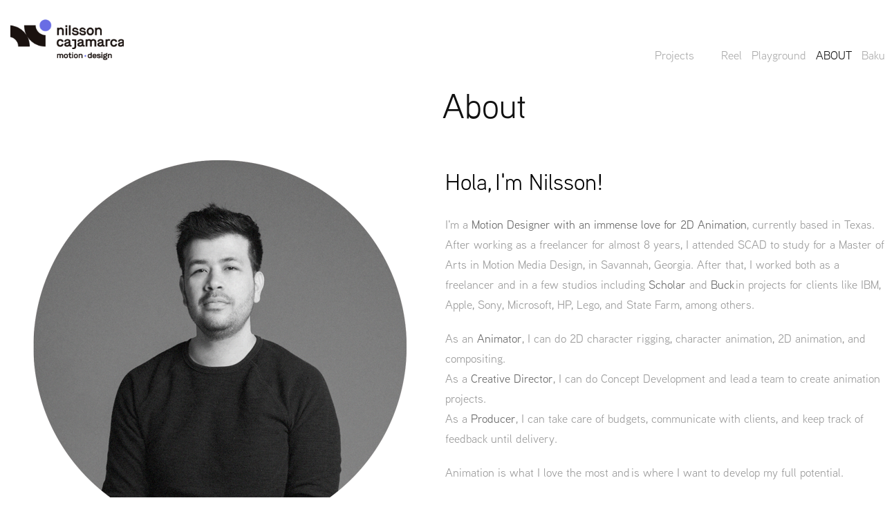

--- FILE ---
content_type: text/html; charset=utf-8
request_url: https://nilssoncajamarca.com/contact
body_size: 6497
content:
<!DOCTYPE HTML>
<html lang="en-US">
<head>
  <meta charset="UTF-8" />
  <meta name="viewport" content="width=device-width, initial-scale=1" />
      <meta name="twitter:card"  content="summary_large_image" />
      <meta name="twitter:site"  content="@AdobePortfolio" />
      <meta  property="og:title" content="Nilsson Cajamarca • Motion Design - About" />
      <meta  property="og:image" content="https://cdn.myportfolio.com/aded137f2130f5545f1ecff847b1712d/538f488a-99a2-4f45-bd70-7c1fd893bc2e_rwc_0x0x550x550x550.png?h=5588f1ad0df2e249e3c8d43e9c2035bf" />
        <link rel="icon" href="https://cdn.myportfolio.com/aded137f2130f5545f1ecff847b1712d/fb728c35-6056-42ad-8f49-d29d07c8b1bf_carw_1x1x32.png?h=bb42db8a4da6cb1e7c5ee4ea134b9d90" />
        <link rel="apple-touch-icon" href="https://cdn.myportfolio.com/aded137f2130f5545f1ecff847b1712d/620f6cbc-df2d-4471-a00a-a39ac3e3a5b2_carw_1x1x180.png?h=c98bface7a08e1b85a4155eb02987861" />
      <link rel="stylesheet" href="/dist/css/main.css" type="text/css" />
      <link rel="stylesheet" href="https://cdn.myportfolio.com/aded137f2130f5545f1ecff847b1712d/7d577a3b1aad32043db16a58a809e3731709004596.css?h=d30a3d2e88c521fecd713a97dd9028e1" type="text/css" />
    <link rel="canonical" href="https://nilssoncajamarca.com/contact" />
      <title>Nilsson Cajamarca • Motion Design - About</title>
    <script type="text/javascript" src="//use.typekit.net/ik/[base64].js?cb=35f77bfb8b50944859ea3d3804e7194e7a3173fb" async onload="
    try {
      window.Typekit.load();
    } catch (e) {
      console.warn('Typekit not loaded.');
    }
    "></script>
</head>
  <body class="transition-enabled">  <div class='page-background-video page-background-video-with-panel'>
  </div>
  <div class="js-responsive-nav">
    <div class="responsive-nav">
      <div class="close-responsive-click-area js-close-responsive-nav">
        <div class="close-responsive-button"></div>
      </div>
          <div class="nav-container">
            <nav data-hover-hint="nav">
                <div class="gallery-title"><a href="/work" >Projects</a></div>
      <div class="page-title">
        <a href="/reel-1" >Reel</a>
      </div>
      <div class="page-title">
        <a href="/playground-1" >Playground</a>
      </div>
      <div class="page-title">
        <a href="/contact" class="active">About</a>
      </div>
      <div class="page-title">
        <a href="/baku" >Baku</a>
      </div>
            </nav>
          </div>
    </div>
  </div>
  <div class="site-wrap cfix">
    <div class="site-container">
      <div class="site-content e2e-site-content">
        <header class="site-header">
          <div class="logo-container">
              <div class="logo-wrap" data-hover-hint="logo">
                    <div class="logo e2e-site-logo-text logo-image  ">
    <a href="/work" class="image-normal image-link">
      <img src="https://cdn.myportfolio.com/aded137f2130f5545f1ecff847b1712d/91cd93c6-4a18-4fa3-a8af-6b7984abf631_rwc_4x0x432x156x4096.png?h=f93833340476b11965b6223ae2373021" alt="Nilsson Cajamarca">
    </a>
</div>
              </div>
  <div class="hamburger-click-area js-hamburger">
    <div class="hamburger">
      <i></i>
      <i></i>
      <i></i>
    </div>
  </div>
          </div>
              <div class="nav-container">
                <nav data-hover-hint="nav">
                <div class="gallery-title"><a href="/work" >Projects</a></div>
      <div class="page-title">
        <a href="/reel-1" >Reel</a>
      </div>
      <div class="page-title">
        <a href="/playground-1" >Playground</a>
      </div>
      <div class="page-title">
        <a href="/contact" class="active">About</a>
      </div>
      <div class="page-title">
        <a href="/baku" >Baku</a>
      </div>
                </nav>
              </div>
        </header>
        <main>
  <div class="page-container js-site-wrap" data-context="page.page.container" data-hover-hint="pageContainer">
    <section class="page standard-modules">
        <header class="page-header content" data-context="pages" data-identity="id:p58531ef782e9f2c287984269e84f6952a789217eb4b4d7b3ae6a9" data-hover-hint="pageHeader" data-hover-hint-id="p58531ef782e9f2c287984269e84f6952a789217eb4b4d7b3ae6a9">
            <h1 class="title preserve-whitespace e2e-site-logo-text">About</h1>
        </header>
      <div class="page-content js-page-content" data-context="pages" data-identity="id:p58531ef782e9f2c287984269e84f6952a789217eb4b4d7b3ae6a9">
        <div id="project-canvas" class="js-project-modules modules content">
          <div id="project-modules">
              
              
              
              
              
              
              
              
              
              <div class="project-module module tree project-module-tree js-js-project-module e2e-site-project-module-tree" >
  <div class="tree-wrapper valign-top">
      <div class="tree-child-wrapper" style="flex: 1">
        
        <div class="project-module module image project-module-image js-js-project-module"  style="padding-top: px;
padding-bottom: px;
">

  

  
     <div class="js-lightbox" data-src="https://cdn.myportfolio.com/aded137f2130f5545f1ecff847b1712d/ffda569d-a734-4b58-a9cd-79a93675d44e.png?h=969e527372ecd739eb3b0ec4c91b83f8">
           <img
             class="js-lazy e2e-site-project-module-image"
             src="[data-uri]"
             data-src="https://cdn.myportfolio.com/aded137f2130f5545f1ecff847b1712d/ffda569d-a734-4b58-a9cd-79a93675d44e_rw_600.png?h=55a45ed1bf24eea03f37b810e1972717"
             data-srcset="https://cdn.myportfolio.com/aded137f2130f5545f1ecff847b1712d/ffda569d-a734-4b58-a9cd-79a93675d44e_rw_600.png?h=55a45ed1bf24eea03f37b810e1972717 550w,"
             data-sizes="(max-width: 550px) 100vw, 550px"
             width="550"
             height="0"
             style="padding-bottom: 100%; background: rgba(0, 0, 0, 0.03)"
             
           >
     </div>
  

</div>

        
        
        
        
        
        
        
      </div>
      <div class="tree-child-wrapper" style="flex: 1">
        
        
        
        
        
        <div class="project-module module text project-module-text align- js-project-module e2e-site-project-module-text">
  <div class="rich-text js-text-editable module-text"><div><span style="color:#999999;" class="texteditor-inline-color"><span style="color:#000000;" class="texteditor-inline-color"><span style="font-size:33px;" class="texteditor-inline-fontsize">Hola, I'm Nilsson!</span></span><br><br><span class="texteditor-inline-color"><span style="font-size:17px;" class="texteditor-inline-fontsize">I'm a <span style="color:#656565;" class="texteditor-inline-color">Motion Designer with an immense love for 2D Animation</span>, currently based in Texas. After working as a freelancer for almost 8 years, I attended SCAD to study for a Master of Arts in Motion Media Design, in Savannah, Georgia. After that, I worked both as a freelancer and in a few studios including <span style="color:#656565;" class="texteditor-inline-color">Scholar</span> and <span style="color:#656565;" class="texteditor-inline-color">Buck </span>in projects for clients like IBM, Apple, Sony, Microsoft, HP, Lego, and State Farm, among others.  </span></span></span></div><div><span style="color:#999999;" class="texteditor-inline-color"><span class="texteditor-inline-color"><span style="font-size:17px;" class="texteditor-inline-fontsize">As an <span style="color:#656565;" class="texteditor-inline-color">Animator</span>, I can do 2D character rigging, character animation, 2D animation, and compositing.<br>As a <span style="color:#656565;" class="texteditor-inline-color">Creative Director</span>, I can do Concept Development and lead a team to create animation projects.<br>As a <span style="color:#656565;" class="texteditor-inline-color">Producer</span>, I can take care of budgets, communicate with clients, and keep track of feedback until delivery.</span></span></span></div><div><span style="color:#999999;" class="texteditor-inline-color"><span style="font-size:17px;">Animation is what I love the most and is where I want to develop my full potential.</span></span></div><div><span style="color:#999999;" class="texteditor-inline-color"><span style="font-size:17px;">I founded a Latin American community for Motion Designers called </span><span style="font-size:17px;" class="texteditor-inline-fontsize"><span style="color:#0061a2;" class="texteditor-inline-color"><a href="https://nilssoncajamarca.com/baku" target="_blank">Baku</a>.</span></span><span style="font-size:17px;"> My goal here is to share knowledge, make friends, and elevate the Mograph scene across the continent, especially in Colombia.</span><br><br><span style="font-size:17px;" class="texteditor-inline-fontsize">I speak <span style="color:#656565;" class="texteditor-inline-color">English, Spanish, and Portuguese</span>. Spiritual seeker, martial artist, and Star Wars nerd.<br><br><span style="color:#656565;" class="texteditor-inline-color">Contact me</span> at: <a href="mailto:hello@nilssoncajamarca.com" target="_blank"><span class="texteditor-inline-color">hello@nilssoncajamarca.com</span></a></span></span></div></div>
</div>

        
        
        
      </div>
  </div>
</div>

              
              
              
              
              
              
              
              
              
              <div class="project-module module tree project-module-tree js-js-project-module e2e-site-project-module-tree" >
  <div class="tree-wrapper valign-top">
      <div class="tree-child-wrapper" style="flex: 1">
        
        
        
        
        
        <div class="project-module module text project-module-text align- js-project-module e2e-site-project-module-text">
  <div class="rich-text js-text-editable module-text"><div><span style="color:#ffffff;" class="texteditor-inline-color">asd</span></div></div>
</div>

        
        
        
      </div>
      <div class="tree-child-wrapper" style="flex: 1">
        
        
        
        
        
        <div class="project-module module text project-module-text align- js-project-module e2e-site-project-module-text" style="padding-top: 33px;
padding-bottom: 0px;
">
  <div class="rich-text js-text-editable module-text"><div><span style="color:#999999;" class="texteditor-inline-color"><span style="color:#000000;" class="texteditor-inline-color"><span style="font-size:33px;" class="texteditor-inline-fontsize">Press &amp; Recognitions</span></span></span><br><br><span style="color:#999999;" class="texteditor-inline-color"><span class="texteditor-inline-color"><span style="font-size:17px;" class="texteditor-inline-fontsize"><a href="https://motionawards.com/principles-of-design/" target="_blank"><span style="font-size:14px;" class="texteditor-inline-fontsize">1.</span> Motion Awards 2022. <span style="font-family:gjst; font-style:italic; font-weight:400;">Principles of Design.</span></a> Student Infographic Nominee. </span></span></span><br><span style="color:#999999;" class="texteditor-inline-color"><span class="texteditor-inline-color"><span style="font-size:17px;" class="texteditor-inline-fontsize"><a href="http://voyageatl.com/interview/life-work-with-nilsson-harvey-cajamarca-agudelo-of-savannah-ga/" target="_blank"><span style="font-size:14px;" class="texteditor-inline-fontsize">2.</span> ATL Voyage. <span style="font-family:gjst; font-style:italic; font-weight:400;">Life &amp; Work of Nilsson.</span></a> Interview. <br><a href="https://www.scad.edu/blog/nilsson-flow-motion" target="_blank"><span style="font-size:14px;" class="texteditor-inline-fontsize">3.</span> SCAD. <span style="font-family:gjst; font-style:italic; font-weight:400;">Flow in Motion.</span></a> Interview. </span></span></span><br><span style="color:#999999;" class="texteditor-inline-color"><span class="texteditor-inline-color"><span style="font-size:17px;" class="texteditor-inline-fontsize"><span style="font-size:14px;" class="texteditor-inline-fontsize">4.</span> SCAD. <span style="font-family:gjst; font-style:italic; font-weight:400;">Dean's Fellowship Scholarship.</span> Master in Motion Media. <br><span style="font-size:14px;" class="texteditor-inline-fontsize">5.</span> Colfuturo. <span style="font-family:gjst; font-style:italic; font-weight:400;">Scholarship for Graduate Studies. </span>2021.</span></span></span><br><span style="color:#999999;" class="texteditor-inline-color"><span class="texteditor-inline-color"><span style="font-size:17px;" class="texteditor-inline-fontsize"><a href="https://open.spotify.com/episode/7GExrp8Kflp0mdTW2fHCeN?si=505fe4f74e5f45cb" target="_blank"><span style="font-size:14px;" class="texteditor-inline-fontsize">6.</span> El Nido Podcast. <span style="font-family:gjst; font-style:italic; font-weight:400;">Nilsson Cajamarca.</span></a> <br><a href="https://issuu.com/pablo.gonzalez-domestika/docs/domestika_talento_joven_colombia_2020" target="_blank"><span style="font-size:14px;" class="texteditor-inline-fontsize">5.</span> Doméstika</a></span></span></span><span style="color:#999999;" class="texteditor-inline-color"><span class="texteditor-inline-color"><span style="font-size:17px;" class="texteditor-inline-fontsize"><a href="https://issuu.com/pablo.gonzalez-domestika/docs/domestika_talento_joven_colombia_2020" target="_blank">. <span style="font-family:gjst; font-style:italic; font-weight:400;">Young Colombian Talent 2020.</span></a> Book.</span></span></span></div></div>
</div>

        
        
        
      </div>
  </div>
</div>

              
              
              
              
              
              
              
              
              
              <div class="project-module module tree project-module-tree js-js-project-module e2e-site-project-module-tree" >
  <div class="tree-wrapper valign-top">
      <div class="tree-child-wrapper" style="flex: 1">
        
        
        
        
        
        <div class="project-module module text project-module-text align- js-project-module e2e-site-project-module-text">
  <div class="rich-text js-text-editable module-text"><div><span class="texteditor-inline-color" style="color:#ffffff;">Asd</span></div></div>
</div>

        
        
        
      </div>
      <div class="tree-child-wrapper" style="flex: 1">
        
        
        
        
        
        <div class="project-module module text project-module-text align- js-project-module e2e-site-project-module-text" style="padding-top: 41px;
padding-bottom: 0px;
">
  <div class="rich-text js-text-editable module-text"><div><span style="color:#999999;" class="texteditor-inline-color"><span style="color:#000000;" class="texteditor-inline-color"><span style="font-size:33px;" class="texteditor-inline-fontsize">Contact me</span></span></span></div></div>
</div>

        
        
        
      </div>
  </div>
</div>

              
              
              
              
              
              
              
              
              
              <div class="project-module module tree project-module-tree js-js-project-module e2e-site-project-module-tree" >
  <div class="tree-wrapper valign-top">
      <div class="tree-child-wrapper" style="flex: 8">
        
        
        
        
        
        <div class="project-module module text project-module-text align- js-project-module e2e-site-project-module-text">
  <div class="rich-text js-text-editable module-text"><div><span class="texteditor-inline-color" style="color:#ffffff;">ASD</span></div></div>
</div>

        
        
        
      </div>
      <div class="tree-child-wrapper" style="flex: 17">
        
        
        
        
        
        
        <div class="project-module module form project-module-form js-project-module-form js-js-project-module" data-id="m65daa48cd1eb08f2924b495fb2104c65dd7722d7cc1fc87ea03de">
  <form class="contact-form e2e-site-contact-form">
     
      <div class="form-input">
            <label for="field1">Name *</label>
            <input type="text" name="field1" data-validate="required,Generic" placeholder="Your Name..." required />
      </div>
     
      <div class="form-input">
            <label for="email">Email Address *</label>
            <input type="text" name="email" data-validate="required,Email,required" placeholder="Your Email Address..." required />
      </div>
     
      <div class="form-input">
            <label for="field2">Message *</label>
            <textarea name="field2" data-validate="required,Generic" placeholder="Your Message..." required></textarea>
      </div>
                                <div class="js-submit submit-button" data-id="m65daa48cd1eb08f2924b495fb2104c65dd7722d7cc1fc87ea03de"><span class="js-submit-text submit-text preserve-whitespace">Submit</span></div>
  </form>
  <div class="contact-form-sent">
    Thank you!
  </div>
</div>

        
        
      </div>
  </div>
</div>

          </div>
        </div>
      </div>
    </section>
        <section class="back-to-top" data-hover-hint="backToTop">
          <a href="#"><span class="arrow">&uarr;</span><span class="preserve-whitespace">Back to Top</span></a>
        </section>
        <a class="back-to-top-fixed js-back-to-top back-to-top-fixed-with-panel" data-hover-hint="backToTop" data-hover-hint-placement="top-start" href="#">
          <svg version="1.1" id="Layer_1" xmlns="http://www.w3.org/2000/svg" xmlns:xlink="http://www.w3.org/1999/xlink" x="0px" y="0px"
           viewBox="0 0 26 26" style="enable-background:new 0 0 26 26;" xml:space="preserve" class="icon icon-back-to-top">
          <g>
            <path d="M13.8,1.3L21.6,9c0.1,0.1,0.1,0.3,0.2,0.4c0.1,0.1,0.1,0.3,0.1,0.4s0,0.3-0.1,0.4c-0.1,0.1-0.1,0.3-0.3,0.4
              c-0.1,0.1-0.2,0.2-0.4,0.3c-0.2,0.1-0.3,0.1-0.4,0.1c-0.1,0-0.3,0-0.4-0.1c-0.2-0.1-0.3-0.2-0.4-0.3L14.2,5l0,19.1
              c0,0.2-0.1,0.3-0.1,0.5c0,0.1-0.1,0.3-0.3,0.4c-0.1,0.1-0.2,0.2-0.4,0.3c-0.1,0.1-0.3,0.1-0.5,0.1c-0.1,0-0.3,0-0.4-0.1
              c-0.1-0.1-0.3-0.1-0.4-0.3c-0.1-0.1-0.2-0.2-0.3-0.4c-0.1-0.1-0.1-0.3-0.1-0.5l0-19.1l-5.7,5.7C6,10.8,5.8,10.9,5.7,11
              c-0.1,0.1-0.3,0.1-0.4,0.1c-0.2,0-0.3,0-0.4-0.1c-0.1-0.1-0.3-0.2-0.4-0.3c-0.1-0.1-0.1-0.2-0.2-0.4C4.1,10.2,4,10.1,4.1,9.9
              c0-0.1,0-0.3,0.1-0.4c0-0.1,0.1-0.3,0.3-0.4l7.7-7.8c0.1,0,0.2-0.1,0.2-0.1c0,0,0.1-0.1,0.2-0.1c0.1,0,0.2,0,0.2-0.1
              c0.1,0,0.1,0,0.2,0c0,0,0.1,0,0.2,0c0.1,0,0.2,0,0.2,0.1c0.1,0,0.1,0.1,0.2,0.1C13.7,1.2,13.8,1.2,13.8,1.3z"/>
          </g>
          </svg>
        </a>
  </div>
              <footer class="site-footer" data-hover-hint="footer">
                  <div class="social pf-footer-social" data-context="theme.footer" data-hover-hint="footerSocialIcons">
                    <ul>
                            <li>
                              <a href="https://www.behance.net/nilssoncajamarca" target="_blank">
                                <svg id="Layer_1" data-name="Layer 1" xmlns="http://www.w3.org/2000/svg" viewBox="0 0 30 24" class="icon"><path id="path-1" d="M18.83,14.38a2.78,2.78,0,0,0,.65,1.9,2.31,2.31,0,0,0,1.7.59,2.31,2.31,0,0,0,1.38-.41,1.79,1.79,0,0,0,.71-0.87h2.31a4.48,4.48,0,0,1-1.71,2.53,5,5,0,0,1-2.78.76,5.53,5.53,0,0,1-2-.37,4.34,4.34,0,0,1-1.55-1,4.77,4.77,0,0,1-1-1.63,6.29,6.29,0,0,1,0-4.13,4.83,4.83,0,0,1,1-1.64A4.64,4.64,0,0,1,19.09,9a4.86,4.86,0,0,1,2-.4A4.5,4.5,0,0,1,23.21,9a4.36,4.36,0,0,1,1.5,1.3,5.39,5.39,0,0,1,.84,1.86,7,7,0,0,1,.18,2.18h-6.9Zm3.67-3.24A1.94,1.94,0,0,0,21,10.6a2.26,2.26,0,0,0-1,.22,2,2,0,0,0-.66.54,1.94,1.94,0,0,0-.35.69,3.47,3.47,0,0,0-.12.65h4.29A2.75,2.75,0,0,0,22.5,11.14ZM18.29,6h5.36V7.35H18.29V6ZM13.89,17.7a4.4,4.4,0,0,1-1.51.7,6.44,6.44,0,0,1-1.73.22H4.24V5.12h6.24a7.7,7.7,0,0,1,1.73.17,3.67,3.67,0,0,1,1.33.56,2.6,2.6,0,0,1,.86,1,3.74,3.74,0,0,1,.3,1.58,3,3,0,0,1-.46,1.7,3.33,3.33,0,0,1-1.35,1.12,3.19,3.19,0,0,1,1.82,1.26,3.79,3.79,0,0,1,.59,2.17,3.79,3.79,0,0,1-.39,1.77A3.24,3.24,0,0,1,13.89,17.7ZM11.72,8.19a1.25,1.25,0,0,0-.45-0.47,1.88,1.88,0,0,0-.64-0.24,5.5,5.5,0,0,0-.76-0.05H7.16v3.16h3a2,2,0,0,0,1.28-.38A1.43,1.43,0,0,0,11.89,9,1.73,1.73,0,0,0,11.72,8.19ZM11.84,13a2.39,2.39,0,0,0-1.52-.45H7.16v3.73h3.11a3.61,3.61,0,0,0,.82-0.09A2,2,0,0,0,11.77,16a1.39,1.39,0,0,0,.47-0.54,1.85,1.85,0,0,0,.17-0.88A1.77,1.77,0,0,0,11.84,13Z"/></svg>
                              </a>
                            </li>
                            <li>
                              <a href="https://www.linkedin.com/in/nilssoncajamarca/" target="_blank">
                                <svg version="1.1" id="Layer_1" xmlns="http://www.w3.org/2000/svg" xmlns:xlink="http://www.w3.org/1999/xlink" viewBox="0 0 30 24" style="enable-background:new 0 0 30 24;" xml:space="preserve" class="icon">
                                <path id="path-1_24_" d="M19.6,19v-5.8c0-1.4-0.5-2.4-1.7-2.4c-1,0-1.5,0.7-1.8,1.3C16,12.3,16,12.6,16,13v6h-3.4
                                  c0,0,0.1-9.8,0-10.8H16v1.5c0,0,0,0,0,0h0v0C16.4,9,17.2,7.9,19,7.9c2.3,0,4,1.5,4,4.9V19H19.6z M8.9,6.7L8.9,6.7
                                  C7.7,6.7,7,5.9,7,4.9C7,3.8,7.8,3,8.9,3s1.9,0.8,1.9,1.9C10.9,5.9,10.1,6.7,8.9,6.7z M10.6,19H7.2V8.2h3.4V19z"/>
                                </svg>
                              </a>
                            </li>
                            <li>
                              <a href="http://www.instagram.com/nilssoncajamarca" target="_blank">
                                <svg version="1.1" id="Layer_1" xmlns="http://www.w3.org/2000/svg" xmlns:xlink="http://www.w3.org/1999/xlink" viewBox="0 0 30 24" style="enable-background:new 0 0 30 24;" xml:space="preserve" class="icon">
                                <g>
                                  <path d="M15,5.4c2.1,0,2.4,0,3.2,0c0.8,0,1.2,0.2,1.5,0.3c0.4,0.1,0.6,0.3,0.9,0.6c0.3,0.3,0.5,0.5,0.6,0.9
                                    c0.1,0.3,0.2,0.7,0.3,1.5c0,0.8,0,1.1,0,3.2s0,2.4,0,3.2c0,0.8-0.2,1.2-0.3,1.5c-0.1,0.4-0.3,0.6-0.6,0.9c-0.3,0.3-0.5,0.5-0.9,0.6
                                    c-0.3,0.1-0.7,0.2-1.5,0.3c-0.8,0-1.1,0-3.2,0s-2.4,0-3.2,0c-0.8,0-1.2-0.2-1.5-0.3c-0.4-0.1-0.6-0.3-0.9-0.6
                                    c-0.3-0.3-0.5-0.5-0.6-0.9c-0.1-0.3-0.2-0.7-0.3-1.5c0-0.8,0-1.1,0-3.2s0-2.4,0-3.2c0-0.8,0.2-1.2,0.3-1.5c0.1-0.4,0.3-0.6,0.6-0.9
                                    c0.3-0.3,0.5-0.5,0.9-0.6c0.3-0.1,0.7-0.2,1.5-0.3C12.6,5.4,12.9,5.4,15,5.4 M15,4c-2.2,0-2.4,0-3.3,0c-0.9,0-1.4,0.2-1.9,0.4
                                    c-0.5,0.2-1,0.5-1.4,0.9C7.9,5.8,7.6,6.2,7.4,6.8C7.2,7.3,7.1,7.9,7,8.7C7,9.6,7,9.8,7,12s0,2.4,0,3.3c0,0.9,0.2,1.4,0.4,1.9
                                    c0.2,0.5,0.5,1,0.9,1.4c0.4,0.4,0.9,0.7,1.4,0.9c0.5,0.2,1.1,0.3,1.9,0.4c0.9,0,1.1,0,3.3,0s2.4,0,3.3,0c0.9,0,1.4-0.2,1.9-0.4
                                    c0.5-0.2,1-0.5,1.4-0.9c0.4-0.4,0.7-0.9,0.9-1.4c0.2-0.5,0.3-1.1,0.4-1.9c0-0.9,0-1.1,0-3.3s0-2.4,0-3.3c0-0.9-0.2-1.4-0.4-1.9
                                    c-0.2-0.5-0.5-1-0.9-1.4c-0.4-0.4-0.9-0.7-1.4-0.9c-0.5-0.2-1.1-0.3-1.9-0.4C17.4,4,17.2,4,15,4L15,4L15,4z"/>
                                  <path d="M15,7.9c-2.3,0-4.1,1.8-4.1,4.1s1.8,4.1,4.1,4.1s4.1-1.8,4.1-4.1S17.3,7.9,15,7.9L15,7.9z M15,14.7c-1.5,0-2.7-1.2-2.7-2.7
                                    c0-1.5,1.2-2.7,2.7-2.7s2.7,1.2,2.7,2.7C17.7,13.5,16.5,14.7,15,14.7L15,14.7z"/>
                                  <path d="M20.2,7.7c0,0.5-0.4,1-1,1s-1-0.4-1-1s0.4-1,1-1S20.2,7.2,20.2,7.7L20.2,7.7z"/>
                                </g>
                                </svg>
                              </a>
                            </li>
                            <li>
                              <a href="http://www.vimeo.com/nilssoncajamarca" target="_blank">
                                <svg xmlns="http://www.w3.org/2000/svg" xmlns:xlink="http://www.w3.org/1999/xlink" version="1.1" id="Layer_1" viewBox="0 0 30 24" xml:space="preserve" class="icon"><path d="M23.99 7.7c-0.08 1.8-1.3 4.27-3.67 7.4c-2.45 3.27-4.52 4.9-6.21 4.9c-1.05 0-1.94-0.99-2.66-2.99 c-0.48-1.82-0.97-3.65-1.45-5.48C9.46 9.6 8.9 8.6 8.3 8.55c-0.13 0-0.61 0.29-1.41 0.87L6 8.3C6.89 7.5 7.8 6.7 8.6 5.9 c1.18-1.05 2.07-1.61 2.67-1.66c1.4-0.14 2.3 0.8 2.6 2.95c0.35 2.3 0.6 3.7 0.7 4.24c0.4 1.9 0.8 2.8 1.3 2.8 c0.38 0 0.94-0.61 1.7-1.84c0.75-1.22 1.16-2.16 1.21-2.79c0.11-1.06-0.3-1.59-1.21-1.59c-0.43 0-0.88 0.1-1.33 0.3 c0.88-2.98 2.58-4.43 5.07-4.34C23.23 4.1 24.1 5.3 24 7.7z"/></svg>
                              </a>
                            </li>
                            <li>
                              <a href="mailto:hello@nilssoncajamarca.com">
                                <svg version="1.1" id="Layer_1" xmlns="http://www.w3.org/2000/svg" xmlns:xlink="http://www.w3.org/1999/xlink" x="0px" y="0px" viewBox="0 0 30 24" style="enable-background:new 0 0 30 24;" xml:space="preserve" class="icon">
                                  <g>
                                    <path d="M15,13L7.1,7.1c0-0.5,0.4-1,1-1h13.8c0.5,0,1,0.4,1,1L15,13z M15,14.8l7.9-5.9v8.1c0,0.5-0.4,1-1,1H8.1c-0.5,0-1-0.4-1-1 V8.8L15,14.8z"/>
                                  </g>
                                </svg>
                              </a>
                            </li>
                    </ul>
                  </div>
                <div class="footer-text">
                  hello@nilssoncajamarca.com | 2024
                </div>
              </footer>
        </main>
      </div>
    </div>
  </div>
</body>
<script type="text/javascript">
  // fix for Safari's back/forward cache
  window.onpageshow = function(e) {
    if (e.persisted) { window.location.reload(); }
  };
</script>
  <script type="text/javascript">var __config__ = {"page_id":"p58531ef782e9f2c287984269e84f6952a789217eb4b4d7b3ae6a9","theme":{"name":"geometric"},"pageTransition":true,"linkTransition":true,"disableDownload":false,"localizedValidationMessages":{"required":"This field is required","Email":"This field must be a valid email address"},"lightbox":{"enabled":true,"color":{"opacity":0.94,"hex":"#fff"}},"cookie_banner":{"enabled":false}};</script>
  <script type="text/javascript" src="/site/translations?cb=35f77bfb8b50944859ea3d3804e7194e7a3173fb"></script>
  <script type="text/javascript" src="/dist/js/main.js?cb=35f77bfb8b50944859ea3d3804e7194e7a3173fb"></script>
</html>
